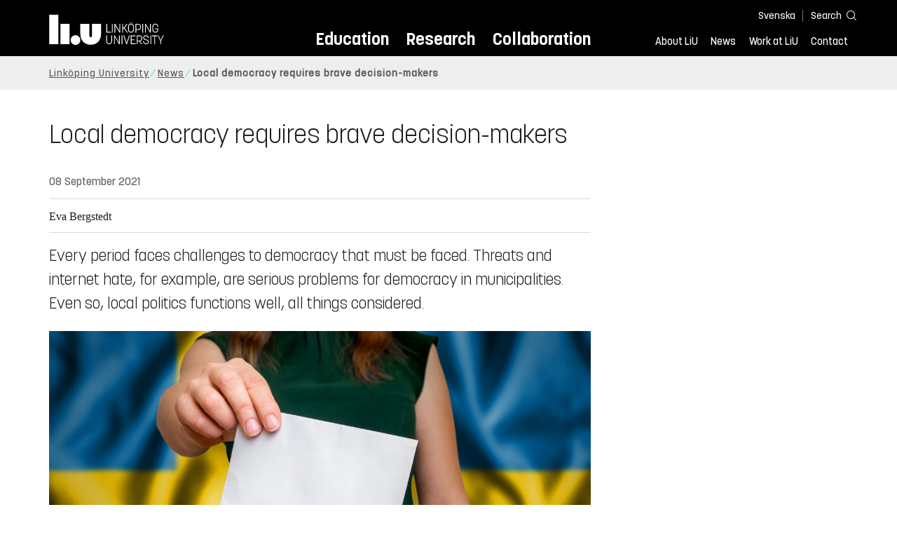

--- FILE ---
content_type: text/html; charset=utf-8
request_url: https://liu.se/en/news-item/lokal-demokrati-kraver-modiga-beslutsfattare
body_size: 12740
content:

<!DOCTYPE HTML>
<html lang="en">
<head data-itemurl="https://liu.se/en/news-item/lokal-demokrati-kraver-modiga-beslutsfattare" >
    
    <meta charset="utf-8">
    <meta http-equiv="X-UA-Compatible" content="IE=edge">
    <meta name="viewport" content="width=device-width, initial-scale=1">
    <link rel="icon" href="/favicon.ico">

    <link rel="stylesheet" type="text/css" href="/dist/global/styles/style.min.css?v=20251216145037">
    <link rel="stylesheet" type="text/css" href="/dist/global/styles/cookieconsent-v3.0.0-min.css">
    <link rel="stylesheet" href="https://mfstatic.com/css/mediaflowplayer.min.css" />
    <link rel="preload" href="/dist/global/images/ajax-loader.gif" as="image">
    <link rel="preload" href="/dist/global/fonts/fontawesome/fa-solid-900.woff2?v=6.1.2" as="font" type="font/woff" crossOrigin="anonymous" />
    <link rel="preload" href="/dist/global/fonts/fontawesome/fa-brands-400.woff2?v=6.1.2" as="font" type="font/woff" crossOrigin="anonymous" />
    <link rel="preload" href="/dist/global/fonts/korolevliu/korolevliu_light-webfont.woff2" as="font" type="font/woff2" crossOrigin="anonymous" />
    <link rel="preload" href="/dist/global/fonts/korolevliu/korolevliu_bold-webfont.woff2" as="font" type="font/woff2" crossOrigin="anonymous" />
    <link rel="preload" href="/dist/global/fonts/black-tie/regular/blacktie-regular-webfont.woff2?v=1.0.0" as="font" type="font/woff2" crossOrigin="anonymous" />
    <link rel="preload" href="/dist/global/fonts/korolevliu/korolevliu_medium-webfont.woff2" as="font" type="font/woff2" crossOrigin="anonymous" />
    <link rel="preconnect" href="https://static.liu.se" />
    <link rel="canonical" href="https://liu.se/en/news-item/lokal-demokrati-kraver-modiga-beslutsfattare" />
    <script src="https://mfstatic.com/js/mediaflowplayer.min.js" crossorigin="anonymous"></script>

            <meta property="og:url" content="https://liu.se/en/news-item/lokal-demokrati-kraver-modiga-beslutsfattare" />
        <meta property="og:type" content="article" />
        <meta property="og:title" content="Local democracy requires brave decision-makers" />
        <meta property="og:description" content="Every period faces challenges to democracy that must be faced. Threats and internet hate, for example, are serious problems for democracy in municipalities. Even so, local politics functions well, all things considered." />
        <meta property="og:image" content="https://liu.se/dfsmedia/dd35e243dfb7406993c1815aaf88a675/47269-50065/kvinna-som-rostar?as=1&amp;w=640&amp;h=360&amp;cr=1&amp;crw=640&amp;crh=360&amp;bc=%23ffffff" />
        <title>Local democracy requires brave decision-makers - Link&#246;ping University</title>
        <meta name="description" content="Every period faces challenges to democracy that must be faced. Threats and internet hate, for example, are serious problems for democracy in municipalities. Even so, local politics functions well, all things considered." />
        <meta name="robots" content="follow, index" />
            <link rel="alternate" href="https://liu.se/en/news-item/lokal-demokrati-kraver-modiga-beslutsfattare" hreflang="en" />
            <link rel="alternate" href="https://liu.se/nyhet/lokal-demokrati-kraver-modiga-beslutsfattare" hreflang="sv-SE" />


    <link rel="preload" href="/dist/global/images/logo-main.svg" as="image">

<!-- Our used-to-be-inline-script -->
<script src="https://liu.se/mall20/script/site-liu.js" type="text/plain" data-category="analytics" async></script>
<!-- plausible -->
<script src="https://webstatistics.liu.se/js/script.js" type="text/plain" data-category="analytics" defer data-domain="liu.se"></script>

<!-- RSS US#36359 -->
<link rel="alternate" href="https://liu.se/rss/liu-jobs-sv.rss" type="application/rss+xml" title="Lediga jobb" />
<link rel="alternate" href="https://liu.se/rss/liu-jobs-en.rss" type="application/rss+xml" title="Vacancies" />
    <noscript><link rel="stylesheet" type="text/css" href="/dist/global/styles/noscript.min.css?v=20251216145037"></noscript>
</head>
<body class="newspage ">




<header class="site-header
        
        "
        data-component="header">
    <button id="skip-link" class="primary skip-link">To content</button>

    <div class="site-header__global js-site-header">
        
        <div class="site-header-outer">
            <div class="site-header__top-nav-section">
                <!--Search-->
                <div class="language-and-search">
                    <div class="language-chooser">
                                 <ul>
             <li class="nav__item" lang="sv-SE">
                 <a class="nav__link language-name" href="https://liu.se/nyhet/lokal-demokrati-kraver-modiga-beslutsfattare">
                     Svenska
                 </a>
             </li>
         </ul>

                    </div>
                    <button class="button site-header__toggle-button search-symbol open-search-field" tabindex="0"
                            aria-expanded="false" aria-hidden="false" aria-controls="top-area-searchfield"
                            aria-label="Search">
                        <span class="search-label">Search</span>
                    </button>
                </div>
                
    <div class="search--header" data-component="search-suggestions" aria-hidden="true">
        <div class="search-content">
            <form class="search-form"
                  role="search" method="get"
                  action="/en/search"
                  data-searchurl="/en/search"
                  data-completer="/api/search/SearchSuggestions"
                  data-service="/api/search/SearchSuggestions">
                <label class="search__label" for="top-area-searchfield">Search on liu.se</label>
                <input class="search__input search-suggestion-input" id="top-area-searchfield" name="q" type="text"
                       placeholder="Search on liu.se" autocomplete="off" data-suggestion=".search--header" />

                <button class="search__c2a--submit" type="submit" value="Search" aria-label="Search"></button>
            </form>
            <button class="close-searchfield hide-when-no-javascript" aria-label="Close search box"></button>
        </div>
        <div class="search--header--suggestions search-suggestion" aria-live="polite"></div>
    </div>

                <button class="hide-when-no-javascript hamburger js-toggle-sidepanel" id="header-button-menu"
                        aria-expanded="false" aria-controls="site-side-panel" tabindex="0"
                        aria-label="Menu">
                    <span class="line"></span>
                    <span class="line"></span>
                    <span class="line"></span>
                    <span class="hidden-label">Menu</span>
                </button>
                
        <!--PrimaryNavigationMenu -->
        <nav class="nav nav--main" aria-label="Main Menu">
            <ul>
                    <li class="nav__item">
                        <a class="nav__link " href="https://liu.se/en/education">Education</a>
                        <span class="expander"></span>
                    </li>
                    <li class="nav__item">
                        <a class="nav__link " href="https://liu.se/en/research">Research</a>
                        <span class="expander"></span>
                    </li>
                    <li class="nav__item">
                        <a class="nav__link " href="https://liu.se/en/collaboration">Collaboration</a>
                        <span class="expander"></span>
                    </li>
            </ul>
        </nav>

                <a href="https://liu.se/en" class="logo--top" title="Home">
                    <span class="sr-only">Home</span>
                </a>
                        <!--PrimaryServiceMenu -->
        <nav class="nav nav--extra" aria-label="Utility Menu">
            <ul>
                <li class="nav__item">
                    <a class="nav__link  " href="https://liu.se/en/about-liu">About LiU</a>
                    <span class="expander"></span>
                </li>
                <li class="nav__item">
                    <a class="nav__link  " href="https://liu.se/en/news">News</a>
                    <span class="expander"></span>
                </li>
                <li class="nav__item">
                    <a class="nav__link  " href="https://liu.se/en/work-at-liu">Work at LiU</a>
                    <span class="expander"></span>
                </li>
                <li class="nav__item">
                    <a class="nav__link  " href="https://liu.se/en/contact-liu">Contact</a>
                    <span class="expander"></span>
                </li>
            </ul>
        </nav>


            </div>
            <!-- Secondary -->
            
                <aside class="aside-header js-aside-header" id="site-side-panel"
           tabindex="-1" aria-hidden="true">
        <nav aria-label="Side menu">
                <ul class="nav-list nav-list language-chooser">
                    <li>
                        <a href="https://liu.se/nyhet/lokal-demokrati-kraver-modiga-beslutsfattare" class="nav__item__divided">
                            <div class="text">Svenska</div>
                            <div class="button nav__link bt-long-arrow-right"></div>
                        </a>
                    </li>
                </ul>
                            <ul class="nav-list nav-list--big nav-list--accordion">
                        <li class="  " aria-expanded="false" data-component="accordion">
                            <div class="nav__item__divided ">
                                    <a class="" href="https://liu.se/en/education">Education</a>
                                                                    <button class="nav__link--col-trigger nav__link hide-when-no-javascript
                                            js-accordion-head "
                                            aria-expanded="false"
                                            aria-controls="ccddfeb4-ccf6-48dc-a6af-e96075196541"
                                            aria-label=""></button>
                            </div>
                                <ul id="ccddfeb4-ccf6-48dc-a6af-e96075196541" class="nav-list nav-list--small toggle-content"
                                    aria-hidden="true">
                                        <li>
                                                <a class="" href="https://liu.se/en/education/why-liu">Why LiU</a>
                                                                                    </li>
                                        <li>
                                                <a class="" href="https://liu.se/en/education/essentials">Essentials</a>
                                                                                    </li>
                                        <li>
                                                <a class="" href="https://liu.se/en/education/student-life">Student life</a>
                                                                                    </li>
                                        <li>
                                                <a class="" href="https://liu.se/en/education/admitted">Admitted</a>
                                                                                    </li>
                                        <li>
                                                <a class="" href="https://liu.se/en/education/career">After graduation</a>
                                                                                    </li>
                                        <li>
                                                <a class="" href="https://liu.se/en/education/contact">Contact</a>
                                                                                    </li>
                                </ul>
                        </li>
                        <li class="  " aria-expanded="false" data-component="accordion">
                            <div class="nav__item__divided ">
                                    <a class="" href="https://liu.se/en/research">Research</a>
                                                                    <button class="nav__link--col-trigger nav__link hide-when-no-javascript
                                            js-accordion-head "
                                            aria-expanded="false"
                                            aria-controls="d15088fa-3ee9-470c-97a6-8b69f3767adc"
                                            aria-label=""></button>
                            </div>
                                <ul id="d15088fa-3ee9-470c-97a6-8b69f3767adc" class="nav-list nav-list--small toggle-content"
                                    aria-hidden="true">
                                        <li>
                                                <a class="" href="https://liu.se/en/research/doctoral-studies">Doctoral studies</a>
                                                                                    </li>
                                        <li>
                                                <a class="" href="https://liu.se/en/research/disputations">Public disputations</a>
                                                                                    </li>
                                        <li>
                                                <a class="" href="https://liu.se/en/research/research-conditions">Research conditions</a>
                                                                                    </li>
                                        <li>
                                                <a class="" href="https://liu.se/en/research/publications">Publications</a>
                                                                                    </li>
                                        <li>
                                                <a class="" href="https://liu.se/en/research/contact-us">Contact</a>
                                                                                    </li>
                                </ul>
                        </li>
                        <li class="  " aria-expanded="false" data-component="accordion">
                            <div class="nav__item__divided ">
                                    <a class="" href="https://liu.se/en/collaboration">Collaboration</a>
                                                                    <button class="nav__link--col-trigger nav__link hide-when-no-javascript
                                            js-accordion-head "
                                            aria-expanded="false"
                                            aria-controls="1f68b1a6-74f7-4256-bc7b-f1617a178257"
                                            aria-label=""></button>
                            </div>
                                <ul id="1f68b1a6-74f7-4256-bc7b-f1617a178257" class="nav-list nav-list--small toggle-content"
                                    aria-hidden="true">
                                        <li>
                                                <a class="" href="https://liu.se/en/collaboration/international-collaboration">International collaboration</a>
                                                                                    </li>
                                        <li>
                                                <a class="" href="https://liu.se/en/collaboration/eciu">ECIU Network</a>
                                                                                    </li>
                                        <li>
                                                <a class="" href="https://liu.se/en/collaboration/alumni">Alumni</a>
                                                                                    </li>
                                        <li>
                                                <a class="" href="https://liu.se/en/collaboration/support-liu">Support LiU</a>
                                                                                    </li>
                                </ul>
                        </li>
                        <li class="  " aria-expanded="false" data-component="accordion">
                            <div class="nav__item__divided ">
                                    <a class="" href="https://liu.se/en/about-liu">About LiU</a>
                                                                    <button class="nav__link--col-trigger nav__link hide-when-no-javascript
                                            js-accordion-head "
                                            aria-expanded="false"
                                            aria-controls="e3ba71ab-c088-4651-8221-d41c8b8f2d0b"
                                            aria-label=""></button>
                            </div>
                                <ul id="e3ba71ab-c088-4651-8221-d41c8b8f2d0b" class="nav-list nav-list--small toggle-content"
                                    aria-hidden="true">
                                        <li>
                                                <a class="" href="https://liu.se/en/about-liu/organisation">Organisation</a>
                                                                                    </li>
                                        <li>
                                                <a class="" href="https://liu.se/en/about-liu/vision-and-strategy">Vision and strategy</a>
                                                                                    </li>
                                        <li>
                                                <a class="" href="https://liu.se/en/about-liu/always-an-innovator">Always an innovator</a>
                                                                                    </li>
                                        <li>
                                                <a class="" href="https://liu.se/en/about-liu/environment-and-sustainability">Environment and sustainability</a>
                                                                                    </li>
                                        <li>
                                                <a class="" href="https://liu.se/en/about-liu/campus-development">Campus Development</a>
                                                                                    </li>
                                        <li>
                                                <a class="" href="https://liu.se/en/about-liu/quality">Quality assurance</a>
                                                                                    </li>
                                </ul>
                        </li>
                        <li class="  " aria-expanded="false" data-component="accordion">
                            <div class="nav__item__divided ">
                                    <a class="" href="https://liu.se/en/news">News</a>
                                                                    <button class="nav__link--col-trigger nav__link hide-when-no-javascript
                                            js-accordion-head "
                                            aria-expanded="false"
                                            aria-controls="1dffcc72-761c-487d-872d-210c32a2e4e3"
                                            aria-label=""></button>
                            </div>
                                <ul id="1dffcc72-761c-487d-872d-210c32a2e4e3" class="nav-list nav-list--small toggle-content"
                                    aria-hidden="true">
                                        <li>
                                                <a class="" href="https://liu.se/en/news/calendar">Calendar</a>
                                                                                    </li>
                                        <li>
                                                <a class="" href="https://liu.se/en/news/archive">Archive</a>
                                                                                    </li>
                                        <li>
                                                <a class="" href="https://liu.se/en/news/press-contacts">Press Contacts</a>
                                                                                    </li>
                                </ul>
                        </li>
                        <li class="  " aria-expanded="false" data-component="accordion">
                            <div class="nav__item__divided ">
                                    <a class="" href="https://liu.se/en/work-at-liu">Work at LiU</a>
                                                                    <button class="nav__link--col-trigger nav__link hide-when-no-javascript
                                            js-accordion-head "
                                            aria-expanded="false"
                                            aria-controls="8b812833-9358-466f-b8a7-719c21b7d1a6"
                                            aria-label=""></button>
                            </div>
                                <ul id="8b812833-9358-466f-b8a7-719c21b7d1a6" class="nav-list nav-list--small toggle-content"
                                    aria-hidden="true">
                                        <li>
                                                <a class="" href="https://liu.se/en/work-at-liu/vacancies">Vacancies</a>
                                                                                    </li>
                                        <li>
                                                <a class="" href="https://liu.se/en/work-at-liu/help-for-applicants">Help for applicants</a>
                                                                                    </li>
                                        <li>
                                                <a class="" href="https://liu.se/en/work-at-liu/employee-benefits">Employee benefits</a>
                                                                                    </li>
                                        <li>
                                                <a class="" href="https://liu.se/en/work-at-liu/get-to-know-us">Get to know us</a>
                                                                                    </li>
                                        <li>
                                                <a class="" href="https://liu.se/en/work-at-liu/new-at-liu">New at LiU</a>
                                                                                    </li>
                                        <li>
                                                <a class="" href="https://liu.se/en/work-at-liu/contact">Contact us</a>
                                                                                    </li>
                                </ul>
                        </li>
                        <li class="  " aria-expanded="false" data-component="accordion">
                            <div class="nav__item__divided ">
                                    <a class="" href="https://liu.se/en/contact-liu">Contact</a>
                                                                    <button class="nav__link--col-trigger nav__link hide-when-no-javascript
                                            js-accordion-head "
                                            aria-expanded="false"
                                            aria-controls="a9bcbacf-29e9-463d-98ec-f3d8c9977f8c"
                                            aria-label=""></button>
                            </div>
                                <ul id="a9bcbacf-29e9-463d-98ec-f3d8c9977f8c" class="nav-list nav-list--small toggle-content"
                                    aria-hidden="true">
                                        <li>
                                                <a class="" href="https://liu.se/en/contact-liu/information-about-liu">Information about LiU</a>
                                                                                    </li>
                                        <li>
                                                <a class="" href="https://liu.se/en/contact-liu/emergencies-and-safety">Emergencies and safety</a>
                                                                                    </li>
                                        <li>
                                                <a class="" href="https://liu.se/en/contact-liu/whistleblower-procedures">Whistleblower procedures</a>
                                                                                    </li>
                                </ul>
                        </li>
                    <li class="bottom-close-button js-toggle-sidepanel">
                        <div class="nav__item__divided">
                            <span>
                                
                            </span>
                        </div>
                    </li>
                </ul>
        </nav>
    </aside>

        </div>
    </div>
</header>



    <nav class="breadcrumb-navigation" aria-label="Breadcrumb trail">
        <div class="breadcrumb-navigation-content">
            <ul>

                    <li class="breadcrumb-item   ">
                                <a class="breadcrumb-link" href="https://liu.se/en">Link&#246;ping University</a>
                    </li>
                    <li class="breadcrumb-item  compressedBreadcrumb parent">
                                <a class="breadcrumb-link" href="https://liu.se/en/news">News</a>
                    </li>
                    <li class="breadcrumb-item breadcrumb-item-active  ">
                                <span class="breadcrumb-item">Local democracy requires brave decision-makers</span>
                    </li>
            </ul>
        </div>
    </nav>

<main class="site-block ">
        <div class="main-container news-main-container">
        <header class="page-header">
            <h1 class="title">
                Local democracy requires brave decision-makers
            </h1>
        </header>
        <div class="liucolumns col6633">
                <section class="introduction-text liucol66">
                    <header class="publication-info">
                        <p class="date">08 September 2021</p>

                            <div class="metadata">
                                <div class="byline">
                                    Eva Bergstedt
                                </div>
                            </div>
                    </header>
                    <p class="ingress">
                        Every period faces challenges to democracy that must be faced. Threats and internet hate, for example, are serious problems for democracy in municipalities. Even so, local politics functions well, all things considered.
                    </p>
                    

    <figure class="media-container" data-media-type="image"
            data-format-options="News" data-image-data="" id="media-container-e14c6950-d822-4041-83ab-455b3003019c">
        <div class="picture-and-photographer">
            <div class="mf-player" id="mplayer_2c5eb39f30244a829384cfd1c490dbea"></div>
            
            <picture>
                
                    <source type="image/webp" srcset="/dfsmedia/dd35e243dfb7406993c1815aaf88a675/47269-50065/kvinna-som-rostar">
<img src="/dfsmedia/dd35e243dfb7406993c1815aaf88a675/47269-50065/kvinna-som-rostar" class="" alt="Anonymous woman votes.">            </picture>

                <span class="bt-camera photographer">
                    <span class="sr-only">Photographer: </span>
                    andriano_cz
                </span>
        </div>

            <figcaption>
                <span class="image-text">
Voting is of course important, but true democracy takes more than that.
                    </span>
            </figcaption>
    </figure>





                    <div class="text-content " data-component="textfade">
                        <div class="fade-out-content" >
                            <h2>Special interests</h2>
<p>This is the conclusion of researchers Johan W&auml;nstr&ouml;m and Gissur Erlingsson from the Centre for Local Government Studies, CKS, at Link&ouml;ping University.</p>
<span class="inserted pull-right image-size-sm"><img src="/dfsmedia/dd35e243dfb7406993c1815aaf88a675/25793-50063/cks-johan-wanstrom2" alt="Johan Wänström." /><span class="photographed-by"><span class="text">Johan W&auml;nstr&ouml;m.</span><span style="display: block;" class="image-photographer"><span class="bt bt-camera" title="Photo credit"></span><span class="hide"> Photo credit</span> Anna Valentinsson/Link&ouml;pings universitet</span></span></span>
<p>&ldquo;People do not identify so strongly with a particular political party today. Folk tend to get involved in other ways and in well-defined issues, such as the climate and environment, or protesting against the closure of a school where they live. But someone must take responsibility for the complete picture, and weigh one policy against another. </p>
<p>It&rsquo;s not easy to unite all special interests in an entirety. </p>
<p>"This means that it is a serious challenge for local democracy to get hold of local politicians who are prepared to take the responsibility&rdquo;, says Johan W&auml;nstr&ouml;m.</p>
<h2>Hate and threats</h2>
<p>The chair of the municipal board plays a central role in municipal decision-making. A recent investigation by the Swedish Association of Local Authorities and Regions (SALAR) showed that approximately 40% have been the target of hate, threats or violence during the past three years. The consequence is that it is becoming increasingly difficult to get hold of people who are prepared to take positions of political responsibility in the municipalities&rdquo;, says Johan W&auml;nstr&ouml;m.</p>
<p>
&ldquo;Difficult decisions must be taken when running a municipality. And it certainly doesn&rsquo;t become easier when you risk becoming the target of threats and spitefulness.&rdquo;</p>
<p>
Social media are a major problem in this context.</p>
<p>
&ldquo;But digital platforms also have many advantages. It is, however, important to create a respectful climate for debate if we are to get hold of people willing to get involved. This is a large and central question for local democracy&rdquo;, Johan W&auml;nstr&ouml;m emphasises.</p>
<h2>Not hopeless</h2>
<p>Gissur Erlingsson agrees. He describes another investigation from the Swedish National Council for Crime Prevention (Br&aring;) from 2018, which showed that 30% of all those in positions of trust in municipalities had been exposed to threats or harassment.</p>
<span class="inserted pull-right image-size-sm"><img src="/dfsmedia/dd35e243dfb7406993c1815aaf88a675/25946-50063/gissur-erlingsson-2019-liu-img-75532" alt="Gissur Erlingsson. " /><span class="photographed-by"><span class="text">Gissur Erlingsson. </span><span style="display: block;" class="image-photographer"><span class="bt bt-camera" title="Photo credit"></span><span class="hide"> Photo credit</span> ANNA VALENTINSSON</span></span></span>
<p>&ldquo;This can only be described as a serious threat to democracy. People are scared about standing for election, and existing politicians consider stepping down. Furthermore, there&rsquo;s a risk that they exercise self-censorship in sensitive questions&rdquo;, says Gissur Erlingsson.</p>
<p>
He sees several possible ways to deal with the problem of threats, and points out that the current situation must not be considered hopeless.</p>
<p>
&ldquo;First of all, the legal changes that have been made are positive, with stricter punishments for threatening those in positions of trust. And then the municipalities can do much more themselves to prevent threats and harassment, and support those who are targeted.&rdquo;</p>
<h2>Many step down</h2>
<p>Gissur Erlingsson has also studied how local politicians leave their positions. During the parliamentary period 2014-2018, a record number of local politicians stepped down: 22%. Women and younger people are significantly over-represented among the ones who leave.</p>
<p>
&ldquo;The decision to leave is most often for personal reasons, such as difficulties getting everyday life to work smoothly. One solution would be for municipalities to provide childcare support during meetings, and to arrange meetings at times that suit women and young people. And the Covid pandemic has shown that it is perfectly possible to hold meetings using remote methods&rdquo;, says Gissur Erlingsson.</p>
<p>He has also studied the membership figures of political parties. The number of members is now less than half of what it was in 1991. At first sight this may appear as a major problem for democracy, but Gissur Erlingsson suggests that there is no reason to be overly anxious about this development.</p>
<p>
&ldquo;In most municipalities, there are still sufficiently many party members to compete for the elected positions, even if in some places in Sweden there have been problems finding enough people. Compared with figures from the 1960s, the same fraction of the population is willing to fill a post today as back then. And there are clear research results showing that local politicians in Sweden are extremely competent.&rdquo;</p>
<p>
Another theme of Gissur Erlingsson&rsquo;s research looks at questions of accountability and the opportunities of citizens to gain insight into how municipal decisions are taken.</p>
<h2>Municipal companies</h2>
<p>
&ldquo;During the past 20 years, decision-making has been increasingly transferred to more anonymous arenas, such as municipal companies, joint boards and local federations. Together with the fact that the local media no longer have the capacity for critical political reporting, this is clearly a worrying development. This is why I believe that it would be useful to start a constructive discussion about greater accountability in municipal politics, such that people know who takes the decisions and where&rdquo;, says Gissur Erlingsson.<br />
<br />
The two researchers see that attitudes are becoming more pragmatic in many municipalities. Johan W&auml;nstr&ouml;m has studied this development in recent years.</p>
<p>
&ldquo;The trend is clear in small and medium-sized municipalities. It&rsquo;s difficult to find a traditional left-right scale in local politics. Practical matters are more important than ideology. Parties to the left and right of centre, for example, find it easy to agree on joint solutions&rdquo;, he says.</p>
<p>
Despite the problems facing local politics today, the two researchers say that large parts of democracy function well.</p>
<p>
&ldquo;Some aspects are positive, but challenges must be faced. This is the way it&rsquo;s always been, throughout society&rdquo;, Johan W&auml;nstr&ouml;m sums up.</p>
<p>
<em>Translated by George Farrants</em></p>
                        </div>
                    </div>
                    
                </section>
            <aside class="aside-container liucol33">
                <div>
                </div>
            </aside>
        </div>
    </div>
    <div class="blocks">
                <section class="block 
                 is-collapsible"
                 id="r-be694560b42d49d8bbb82b3dab47af96" data-component="modules"
                 data-show-content=""
                 data-hide-content=""
                 >
                <h2 id="h-contact" class="block__title js-toggle-title">
                    <span class="title">
                        Contact 
                    </span>
                    <i class="bt bt-plus" role="img" aria-label=""></i>
                </h2>
            <div class="block__content">
                
                <section class="mod-contacts-container clearfix" data-component="showmore-container">
                    <div class="liucolumns flex-wrap
                 
                 
                 
                 
                 
                 ">
                        

    <section class="contact-card contact-card--contact employee-card">
        <div class="box contact-card__box">
            <a href="https://liu.se/en/employee/giser70">
<img src="/-/media/employeeimages/70/employee_image_giser70.jpeg?as=1&w=300&h=300&cr=1&crw=300&crh=300&bc=%23ffffff&hash=D5CBF0C8FB3FE4F27477073DD708F8F1" class="contact-card__image img-responsive" alt="Photo of Gissur Erlingsson">                <header class="contact-card__header">

                    <h3 class="pseudo-h3 contact-card__title">
                    Gissur Erlingsson
                    </h3>
                        <p class="contact-card__profession">Professor</p>
                </header>
            </a>
            <div class="contact-card__main">
                    <ul class="contact-card__list ui-list">
                                <li class="contact-card__list-item ui-list__item first-level has-icon-home ">
                                    <a class="contact-card__link" itemprop="memberOf" href="https://liu.se/en/organisation/liu/ikos">
                                        Department of Culture and Society (IKOS)
                                    </a>
                                </li>
                                    <li class="contact-card__list-item ui-list__item second-level has-no-icon ">
                                        <a class="contact-card__link" itemprop="memberOf" href="https://liu.se/en/organisation/liu/ikos/cks">
                                            Centre for Local Government Studies (CKS)
                                        </a>
                                    </li>

                            <li class="contact-card__list-item ui-list__item has-icon-mail">
                                <a class="contact-card__link" href="mailto:gissur.erlingsson@liu.se">gissur.erlingsson@<wbr>liu.se</a>
                            </li>
                                                    <li class="contact-card__list-item ui-list__item has-icon-phone">
                                <a class="contact-card__link" href="tel:+4611363449">+4611363449</a>
                            </li>
                    </ul>

                    <a class="link link--goto" href="https://liu.se/en/employee/giser70" aria-label="Gissur Erlingsson">
                        <i class="bt presentationlink-icon"></i>
                    </a>
            </div>
        </div>
    </section>


    <section class="contact-card contact-card--contact employee-card">
        <div class="box contact-card__box">
            <a href="https://liu.se/en/employee/johwa53">
<img src="/-/media/employeeimages/53/employee_image_johwa53.jpeg?as=1&w=300&h=300&cr=1&crw=300&crh=300&bc=%23ffffff&hash=026B0E688BCD2C6E9A2E062A3ECA3758" class="contact-card__image img-responsive" alt="Photo of Johan Wänström">                <header class="contact-card__header">

                    <h3 class="pseudo-h3 contact-card__title">
                    Johan W&#228;nstr&#246;m
                    </h3>
                        <p class="contact-card__profession">Associate Professor</p>
                </header>
            </a>
            <div class="contact-card__main">
                    <ul class="contact-card__list ui-list">
                                <li class="contact-card__list-item ui-list__item first-level has-icon-home ">
                                    <a class="contact-card__link" itemprop="memberOf" href="https://liu.se/en/organisation/liu/ikos">
                                        Department of Culture and Society (IKOS)
                                    </a>
                                </li>
                                    <li class="contact-card__list-item ui-list__item second-level has-no-icon ">
                                        <a class="contact-card__link" itemprop="memberOf" href="https://liu.se/en/organisation/liu/ikos/cks">
                                            Centre for Local Government Studies (CKS)
                                        </a>
                                    </li>

                            <li class="contact-card__list-item ui-list__item has-icon-mail">
                                <a class="contact-card__link" href="mailto:johan.wanstrom@liu.se">johan.wanstrom@<wbr>liu.se</a>
                            </li>
                                                    <li class="contact-card__list-item ui-list__item has-icon-phone">
                                <a class="contact-card__link" href="tel:+4611363475">+4611363475</a>
                            </li>
                    </ul>

                    <a class="link link--goto" href="https://liu.se/en/employee/johwa53" aria-label="Johan W&#228;nstr&#246;m">
                        <i class="bt presentationlink-icon"></i>
                    </a>
            </div>
        </div>
    </section>

                    </div>
                </section>

            </div>
        </section>
        <section class="block 
                 is-collapsible"
                 id="r-6ee55d5539c0455b84d89b5b4202da45" data-component="modules"
                 data-show-content=""
                 data-hide-content=""
                 >
                <h2 id="h-more-articles-on-democracy" class="block__title js-toggle-title">
                    <span class="title">
                        More articles on democracy 
                    </span>
                    <i class="bt bt-plus" role="img" aria-label=""></i>
                </h2>
            <div class="block__content">
                                <section class="mod-teaser teaser-small-container clearfix" data-component="teaser-container">


                    <div class="liucolumns flex-wrap ">
                        

    <section class="js-teaser mod-teaser--small teaser__column liucol33">
        <a  class="teaser__content box--white" href="https://liu.se/en/news-item/litteratur-ar-karnan-i-en-valfungerande-demokrati" target="_top">

                <figure class="teaser__figure">
                    <picture>
                        <source type="image/webp" srcset="/dfsmedia/dd35e243dfb7406993c1815aaf88a675/48135-50065/elnaz-baghlanian-2021-liu-2?as=1&amp;w=640&amp;h=360&amp;cr=1&amp;crw=640&amp;crh=360&amp;bc=%23ffffff">
                        <img src="" class="teaser__image" alt="Picture of Elnaz Baghlanian.">

                    </picture>
                </figure>

            <div class="teaser__text">

                <h3 class="pseudo-h3">
                Literature is at the core of a well-functioning democracy
                </h3>
                    <p>How does literature affect us? And most importantly: if a society lacks literature, what happens? These are questions that occupy Elnaz Baghlanian, previously Alumna of the Year at Link&#246;ping University and now operational manager at Writers’ Centre.</p>

            </div>
        </a>
    </section>
    <section class="js-teaser mod-teaser--small teaser__column liucol33">
        <a  class="teaser__content box--white" href="https://liu.se/en/news-item/demokrati-pa-distans-under-pandemin" target="_top">

                <figure class="teaser__figure">
                    <picture>
                        <source type="image/webp" srcset="/dfsmedia/dd35e243dfb7406993c1815aaf88a675/47509-50065/helena-iacobaeus-2021-liu-1?as=1&amp;w=640&amp;h=360&amp;cr=1&amp;crw=640&amp;crh=360&amp;bc=%23ffffff">
                        <img src="" class="teaser__image" alt="Helena Iacobaeus.">

                    </picture>
                </figure>

            <div class="teaser__text">

                <h3 class="pseudo-h3">
                Distance democracy during the pandemic
                </h3>
                    <p>During the pandemic, we have seen how municipalities have held council meetings in sports arenas or outdoors. They have reduced the number of participants through voter offsetting and have transitioned to digital meetings at a record pace.</p>

            </div>
        </a>
    </section>
    <section class="js-teaser mod-teaser--small teaser__column liucol33">
        <a  class="teaser__content box--white" href="https://liu.se/en/news-item/hur-ska-kyrkan-styras" target="_top">

                <figure class="teaser__figure">
                    <picture>
                        <source type="image/webp" srcset="/dfsmedia/dd35e243dfb7406993c1815aaf88a675/47500-50065/svenska-kyrkan-flagga?as=1&amp;w=640&amp;h=360&amp;cr=1&amp;crw=640&amp;crh=360&amp;bc=%23ffffff">
                        <img src="" class="teaser__image" alt="Photo of the flag of the Swedish Church blowing in the wind against a blue sky with small clouds.">

                    </picture>
                </figure>

            <div class="teaser__text">

                <h3 class="pseudo-h3">
                How should the church be governed?
                </h3>
                    <p>The elections for the Church of Sweden will be held on 19 September. This year the focus is on how political the church should be, but the agenda also includes issues such as the environment, economy and education.</p>

            </div>
        </a>
    </section>
    <section class="js-teaser mod-teaser--small teaser__column liucol33  hidden">
        <a  class="teaser__content box--white" href="https://liu.se/en/news-item/ovilja-att-ta-ansvar-hot-mot-demokratin" target="_top">

                <figure class="teaser__figure">
                    <picture>
                        <source type="image/webp" srcset="/dfsmedia/dd35e243dfb7406993c1815aaf88a675/47259-50065/niklas-ekdal-2021-liu-3?as=1&amp;w=640&amp;h=360&amp;cr=1&amp;crw=640&amp;crh=360&amp;bc=%23ffffff">
                        <img loading="lazy" src="" class="teaser__image" alt="Niklas Ekdal.">

                    </picture>
                </figure>

            <div class="teaser__text">

                <h3 class="pseudo-h3">
                Reluctance to take responsibility threat to democracy
                </h3>
                    <p>Democracy is a fortunate exception. Rule by the people is threatened by power-hungry strongmen, by conflicts between parties and groups, and by a reluctance to take responsibility. But help can come from unexpected places.</p>

            </div>
        </a>
    </section>
    <section class="js-teaser mod-teaser--small teaser__column liucol33  hidden">
        <a  class="teaser__content box--white" href="https://liu.se/en/news-item/hur-lang-tid-tar-det-att-bilda-regering-efter-ett-val" target="_top">

                <figure class="teaser__figure">
                    <picture>
                        <source type="image/webp" srcset="/dfsmedia/dd35e243dfb7406993c1815aaf88a675/46660-50065/altafina-fontan-liu-2021-9338?as=1&amp;w=640&amp;h=360&amp;cr=1&amp;crw=640&amp;crh=360&amp;bc=%23ffffff">
                        <img loading="lazy" src="" class="teaser__image" alt="Angela Fontan and Claudio Altafini discuss signed network theory.">

                    </picture>
                </figure>

            <div class="teaser__text">

                <h3 class="pseudo-h3">
                Forming a government – how long will it take?
                </h3>
                    <p>Researchers at LiU have used a new method to calculate how long it can take to form a government after a general election. They have also used the method to predict which political coalition is the most probable outcome.</p>

            </div>
        </a>
    </section>
    <section class="js-teaser mod-teaser--small teaser__column liucol33  hidden">
        <a  class="teaser__content box--white" href="https://liu.se/en/news-item/vem-far-inte-rosta-i-dagens-sverige" target="_top">

                <figure class="teaser__figure">
                    <picture>
                        <source type="image/webp" srcset="/dfsmedia/dd35e243dfb7406993c1815aaf88a675/46918-50065/istock-514480061?as=1&amp;w=640&amp;h=360&amp;cr=1&amp;crw=640&amp;crh=360&amp;bc=%23ffffff">
                        <img loading="lazy" src="" class="teaser__image" alt="Young girl protesting">

                    </picture>
                </figure>

            <div class="teaser__text">

                <h3 class="pseudo-h3">
                Universal suffrage – not so universal?
                </h3>
                    <p>When women gained the right to vote, it was not the dawn of universal suffrage in Sweden. The poor and criminals were excluded from the voting system, and even today certain groups remain so.</p>

            </div>
        </a>
    </section>
    <section class="js-teaser mod-teaser--small teaser__column liucol33  hidden">
        <a  class="teaser__content box--white" href="https://liu.se/en/news-item/vem-rostar-i-sverige" target="_top">

                <figure class="teaser__figure">
                    <picture>
                        <source type="image/webp" srcset="/dfsmedia/dd35e243dfb7406993c1815aaf88a675/46799-50065/ko-till-vallokal?as=1&amp;w=640&amp;h=360&amp;cr=1&amp;crw=640&amp;crh=360&amp;bc=%23ffffff">
                        <img loading="lazy" src="" class="teaser__image" alt="People in a que to vote in a mall.">

                    </picture>
                </figure>

            <div class="teaser__text">

                <h3 class="pseudo-h3">
                Who votes in Sweden?
                </h3>
                    <p>Voting rights and voter turnout are core concepts in democracies. Consequently, how many and which people vote are important indicators of how a democracy performs. Sweden has a high voter turnout but there are differences between groups.</p>

            </div>
        </a>
    </section>
    <section class="js-teaser mod-teaser--small teaser__column liucol33  hidden">
        <a  class="teaser__content box--white" href="https://liu.se/en/news-item/femtioaring-med-mal-att-framja-demokratin" target="_top">

                <figure class="teaser__figure">
                    <picture>
                        <source type="image/webp" srcset="/dfsmedia/dd35e243dfb7406993c1815aaf88a675/29287-50065/fhskutb-2019-liu-mg-9107-7-1?as=1&amp;w=640&amp;h=360&amp;cr=1&amp;crw=640&amp;crh=360&amp;bc=%23ffffff">
                        <img loading="lazy" src="" class="teaser__image" alt="People sit at table talking.">

                    </picture>
                </figure>

            <div class="teaser__text">

                <h3 class="pseudo-h3">
                50-year-old aims to foster democracy
                </h3>
                    <p>The Folk High School Teacher Programme at Link&#246;ping University has turned fifty. But its aim of strengthening and developing democracy is just as relevant as when it started – if not more.</p>

            </div>
        </a>
    </section>


                    </div>
                        <button class="showAll">
                            <span class="showAll__more">Show all</span>
                            <span class="showAll__less hidden">Show less</span>
                            <span class="showAll__count"></span>
                        </button>

                </section>

            </div>
        </section>
        <section class="block 
                 is-collapsible"
                 id="r-7d7c1a32c29f47a39a6ddc321960167b" data-component="modules"
                 data-show-content=""
                 data-hide-content=""
                 >
            <div class="block__content">
                <section class="mod-teaser mod-teaser--large mod-teaser--right">
    <a href="https://liu.se/en/100-years-of-democracy" target="_top" class="teaser__content">


    <figure class="media-container" data-media-type="image"
            data-format-options="Teaser" data-image-data="" id="media-container-399611d2-7fc7-456e-af5d-7d2f4e52120d">
        <div class="picture-and-photographer">
            <div class="mf-player" id="mplayer_0fecaa14f459477784d4d7d64620c661"></div>
            
            <picture>
                
                    <source type="image/webp" srcset="/dfsmedia/dd35e243dfb7406993c1815aaf88a675/47241-50065/demokrati-kvinnor-paa-vaag-att-rosta">
<img src="/dfsmedia/dd35e243dfb7406993c1815aaf88a675/47241-50065/demokrati-kvinnor-paa-vaag-att-rosta" class="teaser__image" alt="Historical picture women on their way to the polling station in 1921.">            </picture>

        </div>

    </figure>

          <div class="teaser__text box box--white">
            <h3 class="teaser__title">
                In the spotlight: Democracy
            </h3>
            <p>2021 it is 100&#160;years since universal suffrage and equal rights to vote were introduced. This is a jubilee worth celebrating – and one&#160;that should give pause for thought. We are contributing by&#160;illuminating some of our work associated with democracy.</p>

        </div>
    </a>
</section>

            </div>
        </section>

        
<section class="bottom-container-module liucolumns flex-center-content">

            <div class="liucol33 taxonomy-content-placeholder is-collapsible">
                    <div class="tags-container" data-component="tags">
        
        <div class="tags block is-collapsible" data-component="modules">
            <h2 class="tags__title js-toggle-title block__title">
                Tags
                <i class="bt bt-plus" role="img" aria-label="Show/Hide content"></i>
            </h2>
            <div class="block__content">
                <ul class="tags__list">
                            <li class="tags__list-item">
                                <a class="tags-link" href="/en/search?tags=C923ECAD674A4CD1B67E30C0FBE30268">
                                    News item
                                </a>
                            </li>
                            <li class="tags__list-item">
                                <a class="tags-link" href="/en/search?tags=1E5BB02C32E94513BB3038D392A450EB">
                                    100 years of democracy
                                </a>
                            </li>
                            <li class="tags__list-item">
                                <a class="tags-link" href="/en/search?tags=9DFDF193D13A47D48DD4C9328DA69613">
                                    Local politics and democracy
                                </a>
                            </li>
                            <li class="tags__list-item">
                                <a class="tags-link" href="/en/search?tags=F23CFB9345B14E338412993F65B28AA2">
                                    Social science
                                </a>
                            </li>
                            <li class="tags__list-item">
                                <a class="tags-link" href="/en/search?tags=51CF80A38FD0A5526B4FFD754F1808C6">
                                    Samh&#228;lle, politik, juridik 
                                </a>
                            </li>
                            <li class="tags__list-item">
                                <a class="tags-link" href="/en/search?tags=7C17E32A1FE14186A82BA460934A890C">
                                    Centre for Municipality Studies - CKS
                                </a>
                            </li>
                            <li class="tags__list-item">
                                <a class="tags-link" href="/en/search?tags=F646CE4E96564ABAA8D5150BFB598F4F">
                                    Department of Culture and Society (IKOS)
                                </a>
                            </li>
                            <li class="tags__list-item">
                                <a class="tags-link" href="/en/search?tags=EDE5F8F9BFAD4F919B0389CEDC2D7089">
                                    Johan W&#228;nstr&#246;m (johwa53)
                                </a>
                            </li>
                            <li class="tags__list-item">
                                <a class="tags-link" href="/en/search?tags=C0199F9C55CE441FB477E84AF7925D10">
                                    Gissur Erlingsson (giser70)
                                </a>
                            </li>
                            <li class="tags__list-item">
                                <a class="tags-link" href="/en/search?tags=E81013DAB3234A739EE5581D87F23C06">
                                    Valet 2022
                                </a>
                            </li>

                </ul>
                    <footer class="tags__footer">
                        <a class="tags-expand" href="#" aria-expanded="false">
                            <span class="show-more">
                                <i class="fa fa-angle-down"></i>
                                Show all tags
                            </span>
                            <span class="show-less">
                                <i class="fa fa-angle-up"></i>
                                Show Fewer Tags
                            </span>
                        </a>
                    </footer>
            </div>
        </div>
    </div>

            </div>
            <div class="liucol33 social-share-content-placeholder">
            
<div class="social-share-container hidden-print">
    <h2 class="block__title">Share on</h2>
    
    <div class="social-buttons">
        <div>
            <a class="socialmedia" href="https://www.facebook.com/sharer/sharer.php?title=Local%20democracy%20requires%20brave%20decision-makers+&amp;u=https%3A%2F%2Fliu.se%2Fen%2Fnews-item%2Flokal-demokrati-kraver-modiga-beslutsfattare" target="_blank" rel="noopener">
                <span class="">
                    <svg role="img" xmlns="http://www.w3.org/2000/svg" viewBox="0 0 352 512">
                        <title>Facebook</title>
                        <path fill="#ffffff" d="M80 299.3V512H196V299.3h86.5l18-97.8H196V166.9c0-51.7 20.3-71.5 72.7-71.5c16.3 0 29.4 .4 37 1.2V7.9C291.4 4 256.4 0 236.2 0C129.3 0 80 50.5 80 159.4v42.1H14v97.8H80z"/>
                     </svg>
                </span>
            </a>
            <a class="show-no-link-icon" href="https://www.facebook.com/sharer/sharer.php?title=Local%20democracy%20requires%20brave%20decision-makers+&amp;u=https%3A%2F%2Fliu.se%2Fen%2Fnews-item%2Flokal-demokrati-kraver-modiga-beslutsfattare" target="_blank" rel="noopener">
                <span>Facebook</span>
            </a>
        </div>
        <div>
            <a class="socialmedia" href="https://www.linkedin.com/shareArticle?mini=true&amp;title=Local%20democracy%20requires%20brave%20decision-makers&amp;url=https%3A%2F%2Fliu.se%2Fen%2Fnews-item%2Flokal-demokrati-kraver-modiga-beslutsfattare&amp;source=liu.se" target="_blank" rel="noopener">
                <span class="">
                    <svg role="img" xmlns="http://www.w3.org/2000/svg" viewBox="0 0 448 512">
                        <title>LinkedIn</title>
                        <path fill="#ffffff" d="M416 32H31.9C14.3 32 0 46.5 0 64.3v383.4C0 465.5 14.3 480 31.9 480H416c17.6 0 32-14.5 32-32.3V64.3c0-17.8-14.4-32.3-32-32.3zM135.4 416H69V202.2h66.5V416zm-33.2-243c-21.3 0-38.5-17.3-38.5-38.5S80.9 96 102.2 96c21.2 0 38.5 17.3 38.5 38.5 0 21.3-17.2 38.5-38.5 38.5zm282.1 243h-66.4V312c0-24.8-.5-56.7-34.5-56.7-34.6 0-39.9 27-39.9 54.9V416h-66.4V202.2h63.7v29.2h.9c8.9-16.8 30.6-34.5 62.9-34.5 67.2 0 79.7 44.3 79.7 101.9V416z" />
                    </svg>
                </span>
            </a>
            <a class="show-no-link-icon" href="https://www.linkedin.com/shareArticle?mini=true&amp;title=Local%20democracy%20requires%20brave%20decision-makers&amp;url=https%3A%2F%2Fliu.se%2Fen%2Fnews-item%2Flokal-demokrati-kraver-modiga-beslutsfattare&amp;source=liu.se" target="_blank" rel="noopener">
                <span>LinkedIn</span>
            </a>
        </div>
        <div>
            <a class="socialmedia mail" href="mailto:?subject=Local%20democracy%20requires%20brave%20decision-makers&amp;body=https%3A%2F%2Fliu.se%2Fen%2Fnews-item%2Flokal-demokrati-kraver-modiga-beslutsfattare">
                <span class="">
                    <svg role="img" xmlns="http://www.w3.org/2000/svg" viewBox="0 0 512 512">
                        <title>Email</title>
                        <path fill="#ffffff" d="M48 64C21.5 64 0 85.5 0 112c0 15.1 7.1 29.3 19.2 38.4L236.8 313.6c11.4 8.5 27 8.5 38.4 0L492.8 150.4c12.1-9.1 19.2-23.3 19.2-38.4c0-26.5-21.5-48-48-48L48 64zM0 176L0 384c0 35.3 28.7 64 64 64l384 0c35.3 0 64-28.7 64-64l0-208L294.4 339.2c-22.8 17.1-54 17.1-76.8 0L0 176z" />
                    </svg>
                </span>
            </a>
            <a class="show-no-link-icon" href="mailto:?subject=Local%20democracy%20requires%20brave%20decision-makers&amp;body=https%3A%2F%2Fliu.se%2Fen%2Fnews-item%2Flokal-demokrati-kraver-modiga-beslutsfattare">
                <span>Email</span>
            </a>
        </div>
    </div>
</div>
        </div>
</section>

    </div>


</main>
<footer class="footer">
    
    <div class="footer__section" id="footer-main">
        <div class="page-footer liucolumns flex-wrap">
<div>
<h2 class="footer__heading">Link&ouml;ping University</h2>
<p>SE-581 83 Link&ouml;ping<br />
Sweden </p>
<ul class="footer__list">
    <li class="footer__list-item icon-mail"><a class="footer__link" href="mailto:infocenter@liu.se">infocenter@liu.se</a></li>
    <li class="footer__list-item icon-phone"><a href="tel:+4613281000">+46 13 281000</a></li>
</ul>
</div>
<div class="footer__social-area">
<h2 class="footer__heading">Follow us</h2>
<ul class="footer__social-links footer__list">
    <li class="footer__list-item"><a class="footer__link" href="https://www.facebook.com/liu.international/"><span class="fab fa-facebook-f"></span>Facebook</a></li>
    <li class="footer__list-item"><a class="footer__link" href="https://www.instagram.com/linkoping.university/"><span class="fab fa-instagram"></span>Instagram</a></li>
    <li class="footer__list-item"><a class="footer__link" href="https://www.linkedin.com/school/164742"><span class="fab fa-linkedin"></span>LinkedIn</a>
    </li>
</ul>
</div>
<div>
<h2 class="footer__heading">Getting here</h2>
<p class="footer__contact-label"><a href="https://liu.se/en/article/maps">Map
information</a></p>
<p class="footer__contact-label"><a href="https://use.mazemap.com/#v=1&amp;config=liu&amp;zlevel=2&amp;center=15.576785,58.398489&amp;zoom=15.1&amp;campusid=742">Campus Valla</a></p>
<p class="footer__contact-label"><a href="https://use.mazemap.com/#v=1&amp;config=liu&amp;zlevel=2&amp;center=15.619614,58.400927&amp;zoom=16&amp;campusid=781">Campus US</a></p>
<p class="footer__contact-label"><a href="https://use.mazemap.com/#v=1&amp;config=liu&amp;zlevel=2&amp;center=16.176612,58.589056&amp;zoom=16.2&amp;campusid=754">Campus Norrk&ouml;ping</a></p>
<p class="footer__contact-label"><a href="https://use.mazemap.com/#v=1&amp;config=liu&amp;zlevel=2&amp;center=18.143572,59.351345&amp;zoom=17.2&amp;campusid=753">Campus Liding&ouml;</a></p>
<p class="footer__contact-label"><a href="https://styrdokument.liu.se/">Regulations and governing documents</a> </p>
</div>
<div>
<h2 class="footer__heading">Quick links</h2>
<p class="footer__contact-label"><a href="https://liu.se/en/library">University library</a>
</p>
<p class="footer__contact-label"><a href="https://liu.se/en/news/calendar">Calendar</a></p>
<p class="footer__contact-label"><a href="https://liu.se/en/collaboration/alumni">LiU
Alumni</a></p>
<p class="footer__contact-label"><a href="https://liu.se/en/article/liu-webstore">LiU
Webstore</a></p>
<p class="footer__contact-label"><a href="https://liu.se/en/about-liu/organisation">Organisation</a></p>
<p class="footer__contact-label"><a href="https://liu.se/en/news/press-contacts">Press</a>
</p>
<p class="footer__contact-label"><a href="https://liu.se/en/work-at-liu">Work at
LiU</a></p>
</div>
<div>
<h2 class="footer__heading">Internal</h2>
<p class="footer__contact-label"><a href="https://liuonline.sharepoint.com/sites/intranet/SitePages/en/Home.aspx">Liunet for co-workers</a></p>
<p class="footer__contact-label"><a href="https://liunet.liu.se/student">Liunet for students</a></p>
<p class="footer__contact-label"><a href="https://lisam.liu.se">LISAM</a></p>
</div>
<div>
<h2 class="footer__heading">Information about liu.se</h2>
<p><a href="https://liu.se/en/about-this-website">About this website</a></p>
<p><a href="https://liu.se/en/article/integritetspolicy-liu">LiU's Privacy Policy</a></p>
<p><a href="https://liu.se/en/about-this-website" data-component="cookieconsentmanager">Manage cookies</a></p>
<p>Website manager: <br />
<a href="mailto:webmaster@liu.se">webmaster@liu.se</a></p>
</div>
</div>
    </div>


<div class="footer__section bottom_footer_content">
    
        <p class="footerEditLink">
            <a href="https://sc10-prod-cm.ad.liu.se/?sc_itemid=%7B0948B476-5449-4619-A926-1B2A03DFF059%7D&amp;sc_mode=edit&amp;sc_lang=en"
               title="Edit"><i class="fa fa-pencil" aria-hidden="true"></i><span class="sr-only">Edit</span></a>
        </p>
    </div>

</footer>

<script defer src="/dist/global/scripts/vendors.js?v=20251216145037"></script>
<script defer src="/dist/global/scripts/vendor/index.js?v=20251216145037"></script>

<div class="">
    
</div>


</body>
</html>

--- FILE ---
content_type: image/svg+xml
request_url: https://liu.se/dist/global/images/logo-main-en.svg
body_size: 900
content:
<svg xmlns="http://www.w3.org/2000/svg" viewBox="0 0 493.2 123.5" xml:space="preserve"><path fill="#FFFFFF" d="M46.2 37.3h37.3v83.1H46.2zM0 0h37.3v120.4H0zM127.8 103.7c0-10.9-8.9-19.8-19.8-19.8s-19.8 8.9-19.8 19.8 8.9 19.8 19.8 19.8 19.8-8.8 19.8-19.8M175.6 37.3v48.3c0 4.3-1.7 6.4-5.2 6.4s-5.3-2.1-5.4-6.4V37.3h-37.3v39c0 13.7 3.2 24.4 9.7 32.2 8.3 9.9 19.2 14.4 32.8 14.4s24.5-4.5 32.8-14.4c6.5-7.7 9.7-18.4 9.7-32.2v-39h-37.1zM291.3 73h-3l-17.4-29.2V73h-3.3V37.3h2.9L288 66.6V37.3h3.3V73zM416.6 73h-3l-17.4-29.2V73h-3.3V37.3h2.9l17.4 29.3V37.3h3.3l.1 35.7zM253.2 73h-18.8V37.3h3.3v32.5h15.6V73zM260.4 73h-3.3V37.3h3.3V73zM335.4 73.4c-7.1 0-12-5.1-12-12.4V49.3c0-7.4 4.9-12.5 12-12.5s12 5.2 12 12.5V61c0 7.2-5 12.4-12 12.4zm0-33.5c-5.2 0-8.7 3.7-8.7 9.2V61c0 5.5 3.5 9.2 8.7 9.2s8.7-3.7 8.7-9.2V49.1c0-5.5-3.5-9.2-8.7-9.2zm4.5-4.7c-1.1 0-2-.9-2-2s.9-2 2-2 2 .9 2 2-.9 2-2 2zm-9.1 0c-1.1 0-2-.9-2-2s.9-2 2-2 2 .9 2 2-.9 2-2 2zM357.2 73h-3.3V37.3h10.2c7.4 0 12.2 4.8 12.2 12.2v1.3c0 7.4-4.6 12-12.2 12h-7V73zm0-13.5h6.9c5.6 0 9-3.3 9-8.8v-1.3c0-5.7-3.3-9-9-9h-6.9v19.1zM385.2 73h-3.3V37.3h3.3V73zM435 73.4c-7 0-12-5.1-12-12.4V49.1c0-7.3 4.9-12.4 12-12.4 6.5-.1 11.8 5 12 11.5V49h-3.3v-.2c.3-4.7-3.3-8.7-7.9-9h-.7c-5.4 0-8.7 3.7-8.7 10V61c0 5.5 3.5 9.2 8.7 9.2s8.7-3.7 8.7-9.2v-1.9H435v-3h12V61c0 7.4-5 12.4-12 12.4zM322.7 73h-3.9l-12.4-16.5h-3.7V73h-3.3V37.3h3.3v16h3.7l10.6-16h3.8l-11.6 17.6L322.7 73zM289.5 120.4h-3L269 91v29.4h-3.3V84.8h2.9l17.4 29.3V84.8h3.3l.2 35.6zM318.9 120.4h-3.1v-.1l-11.7-35.6h3.5v.1l9.8 30.4 9.9-30.5h3.5v.2l-11.9 35.5zM245.9 120.8c-7.1 0-12-5.1-12-12.4V84.8h3.3v23.7c0 5.5 3.5 9.2 8.7 9.2s8.7-3.7 8.7-9.2V84.8h3.3v23.7c0 7.2-4.9 12.3-12 12.3zM300.4 120.4h-3.3V84.8h3.3v35.6zM381.5 120.4h-4l-8.5-11.2h-6.6v11.2h-3.3V84.7h10.4c7.4 0 12 4.5 12 11.7v1.3c.3 5.5-3.7 10.2-9.1 10.9l9.1 11.8zM362.4 106h6.9c5.6 0 9-3.1 9-8.2v-1.4c0-5.4-3.2-8.4-9-8.4h-6.9v18zM418.3 120.4H415V84.7h3.3v35.7zM354.3 120.4h-19.9V84.8h19.5V88h-16.2v12.9h11.9v3h-11.9v13.4h16.6v3.1zM397.9 101.2c-4.7-1.2-9.1-2.3-9.1-7.3 0-4.1 2.8-6.6 7.9-6.6 3.9 0 8 2.2 8.2 8.4h3.3c-.2-8.5-6-11.6-11.4-11.6-7.1 0-11.2 3.7-11.2 9.7 0 7.4 5.9 8.9 11.1 10.2 4.5 1.1 8.8 2.2 8.8 7 0 5.1-4.4 7-8.6 7-5.4 0-8.7-3.5-8.7-9.5v-.3H385v.2c0 7.7 4.7 12.6 11.9 12.6s11.8-4 11.8-10.1c0-7-5.5-8.4-10.8-9.7zM434.1 120.4h-3.3V88h-9.5v-3.2h22V88h-9.2v32.4zM448 84.7l9 19.3 9-19.3h3.5l-10.9 22.4v13.3h-3v-13.3l-10.9-22.4h3.3z"/></svg>